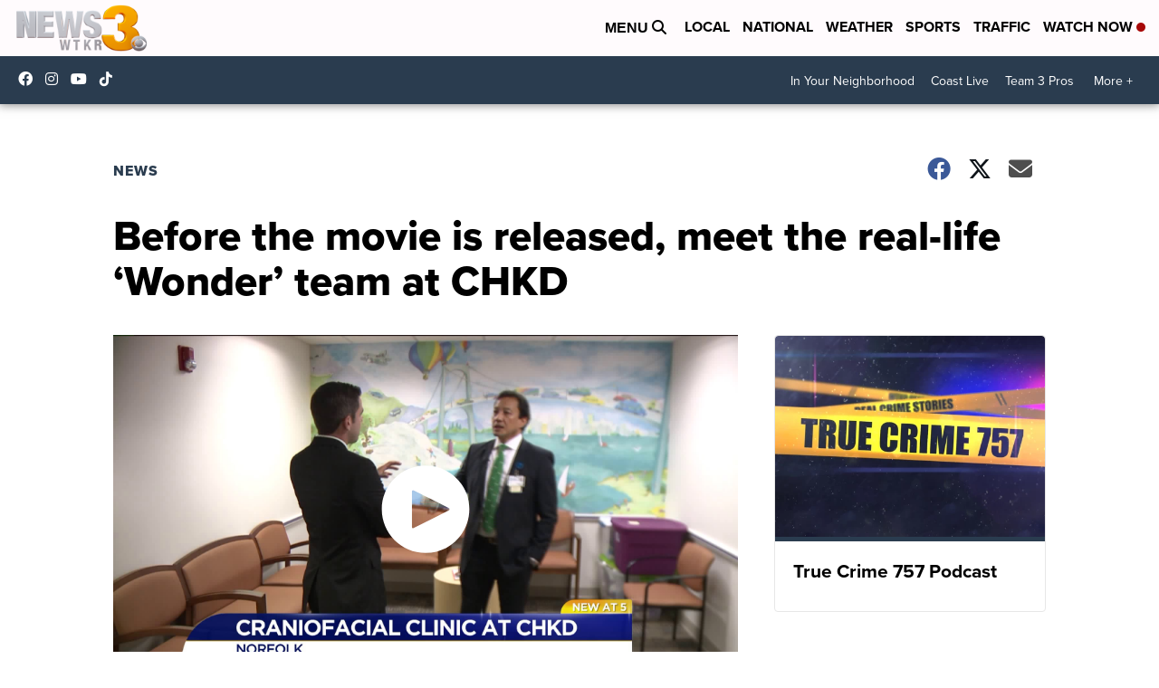

--- FILE ---
content_type: application/javascript; charset=utf-8
request_url: https://fundingchoicesmessages.google.com/f/AGSKWxVP3-MpE0anLUfVxzwMAmO5gfNwrzQsuSDKSE1JPcNXf3J3Z8AhVcMeY55g1XCrORvWvYHfxn_pa7je_2W_BzrQPlJKbXaTjpXB6Y0M0cyJOM1MFKK5zPSVmyGEOFInYV7JzhpIyA==?fccs=W251bGwsbnVsbCxudWxsLG51bGwsbnVsbCxudWxsLFsxNzY4OTIwODgxLDE2OTAwMDAwMF0sbnVsbCxudWxsLG51bGwsW251bGwsWzcsOSw2XSxudWxsLDIsbnVsbCwiZW4iLG51bGwsbnVsbCxudWxsLG51bGwsbnVsbCwxXSwiaHR0cHM6Ly93d3cud3Rrci5jb20vMjAxNy8xMS8xNC9iZWZvcmUtdGhlLW1vdmllLWlzLXJlbGVhc2VkLW1lZXQtdGhlLXJlYWwtbGlmZS13b25kZXItdGVhbS1hdC1jaGtkIixudWxsLFtbOCwiTTlsa3pVYVpEc2ciXSxbOSwiZW4tVVMiXSxbMTksIjIiXSxbMTcsIlswXSJdLFsyNCwiIl0sWzI5LCJmYWxzZSJdXV0
body_size: 206
content:
if (typeof __googlefc.fcKernelManager.run === 'function') {"use strict";this.default_ContributorServingResponseClientJs=this.default_ContributorServingResponseClientJs||{};(function(_){var window=this;
try{
var np=function(a){this.A=_.t(a)};_.u(np,_.J);var op=function(a){this.A=_.t(a)};_.u(op,_.J);op.prototype.getWhitelistStatus=function(){return _.F(this,2)};var pp=function(a){this.A=_.t(a)};_.u(pp,_.J);var qp=_.Zc(pp),rp=function(a,b,c){this.B=a;this.j=_.A(b,np,1);this.l=_.A(b,_.Nk,3);this.F=_.A(b,op,4);a=this.B.location.hostname;this.D=_.Dg(this.j,2)&&_.O(this.j,2)!==""?_.O(this.j,2):a;a=new _.Og(_.Ok(this.l));this.C=new _.bh(_.q.document,this.D,a);this.console=null;this.o=new _.jp(this.B,c,a)};
rp.prototype.run=function(){if(_.O(this.j,3)){var a=this.C,b=_.O(this.j,3),c=_.dh(a),d=new _.Ug;b=_.fg(d,1,b);c=_.C(c,1,b);_.hh(a,c)}else _.eh(this.C,"FCNEC");_.lp(this.o,_.A(this.l,_.Ae,1),this.l.getDefaultConsentRevocationText(),this.l.getDefaultConsentRevocationCloseText(),this.l.getDefaultConsentRevocationAttestationText(),this.D);_.mp(this.o,_.F(this.F,1),this.F.getWhitelistStatus());var e;a=(e=this.B.googlefc)==null?void 0:e.__executeManualDeployment;a!==void 0&&typeof a==="function"&&_.Qo(this.o.G,
"manualDeploymentApi")};var sp=function(){};sp.prototype.run=function(a,b,c){var d;return _.v(function(e){d=qp(b);(new rp(a,d,c)).run();return e.return({})})};_.Rk(7,new sp);
}catch(e){_._DumpException(e)}
}).call(this,this.default_ContributorServingResponseClientJs);
// Google Inc.

//# sourceURL=/_/mss/boq-content-ads-contributor/_/js/k=boq-content-ads-contributor.ContributorServingResponseClientJs.en_US.M9lkzUaZDsg.es5.O/d=1/exm=ad_blocking_detection_executable,kernel_loader,loader_js_executable,web_iab_tcf_v2_signal_executable/ed=1/rs=AJlcJMzanTQvnnVdXXtZinnKRQ21NfsPog/m=cookie_refresh_executable
__googlefc.fcKernelManager.run('\x5b\x5b\x5b7,\x22\x5b\x5bnull,\\\x22wtkr.com\\\x22,\\\x22AKsRol8ndNSKfnHcA5yXNaxlej4KIL4v_7J4VQKTI10DJQdGSdTbgs40sCEpzO0iYWFiWIzEXF9yFochC2Dgp72Ob_eIPGNps-PWHrMCUiIA9L5IWBCNmgkw4xoiANXl2L_fI7dj4j5z-N1HzpuzHT2WqTpT9rylVg\\\\u003d\\\\u003d\\\x22\x5d,null,\x5b\x5bnull,null,null,\\\x22https:\/\/fundingchoicesmessages.google.com\/f\/AGSKWxVjnEWdQmf_VFpiJaRLth_dKn87ZUOlhtCQTNmZbk77krAqxSXyxad8oOghR4najMjmvhKMjS5h6cTTLGqkYA4xqyMG_EgvC3ZLGe98uCD1Mv-scT0qWeEUbXehRs4apB8WJsZpNA\\\\u003d\\\\u003d\\\x22\x5d,null,null,\x5bnull,null,null,\\\x22https:\/\/fundingchoicesmessages.google.com\/el\/AGSKWxX_jYOnqhY-9TlCZBKPZa754zKwoLYt5ZCWix3trM4iNO9oa-XQW8Nt8VUgSy4bTVEPfbo_sPwsjBCObCKnxqlQfKfOgfH95PdENmFug48p6mgp7BxMIidm0tzg5uzU5HUsk5f_Lg\\\\u003d\\\\u003d\\\x22\x5d,null,\x5bnull,\x5b7,9,6\x5d,null,2,null,\\\x22en\\\x22,null,null,null,null,null,1\x5d,null,\\\x22Privacy and cookie settings\\\x22,\\\x22Close\\\x22,null,null,null,\\\x22Managed by Google. Complies with IAB TCF. CMP ID: 300\\\x22\x5d,\x5b3,1\x5d\x5d\x22\x5d\x5d,\x5bnull,null,null,\x22https:\/\/fundingchoicesmessages.google.com\/f\/AGSKWxWi_kpn8TsRL6Y7h5B4sR4UGMWLej4M0xBf3Mtlx_ZF0Eq4JlXgT_-GEV7RIZu4XHCW1ewtsDHHq2fxm3owInfNNNw21qCQNxpImmCF27SaVMZcsdRkfohQ0l6Oxzb-isaFUtfqow\\u003d\\u003d\x22\x5d\x5d');}

--- FILE ---
content_type: application/javascript; charset=utf-8
request_url: https://fundingchoicesmessages.google.com/f/AGSKWxUQcd43HYK1pObR5LDlt8APRDMTzhUcPyZbq7oh8-MeeL4VUkEhox4uvIYGFPYhhFjg02DnLYUGXcGm6N9kOxmg6HKK9xaIR3LWSgfZWTWi0MFhXq_CsDENiHgPwAa7WFeymgbAaV8c2QN-5DN96K23STRgZkgDDaG4VclDW44fP4boX6W2ZmdcNtKS/_/adrequests./app/ads./480x70_/admgr./ad/top3.
body_size: -1289
content:
window['68340258-dfa1-412c-84b5-6cf10daa05fc'] = true;